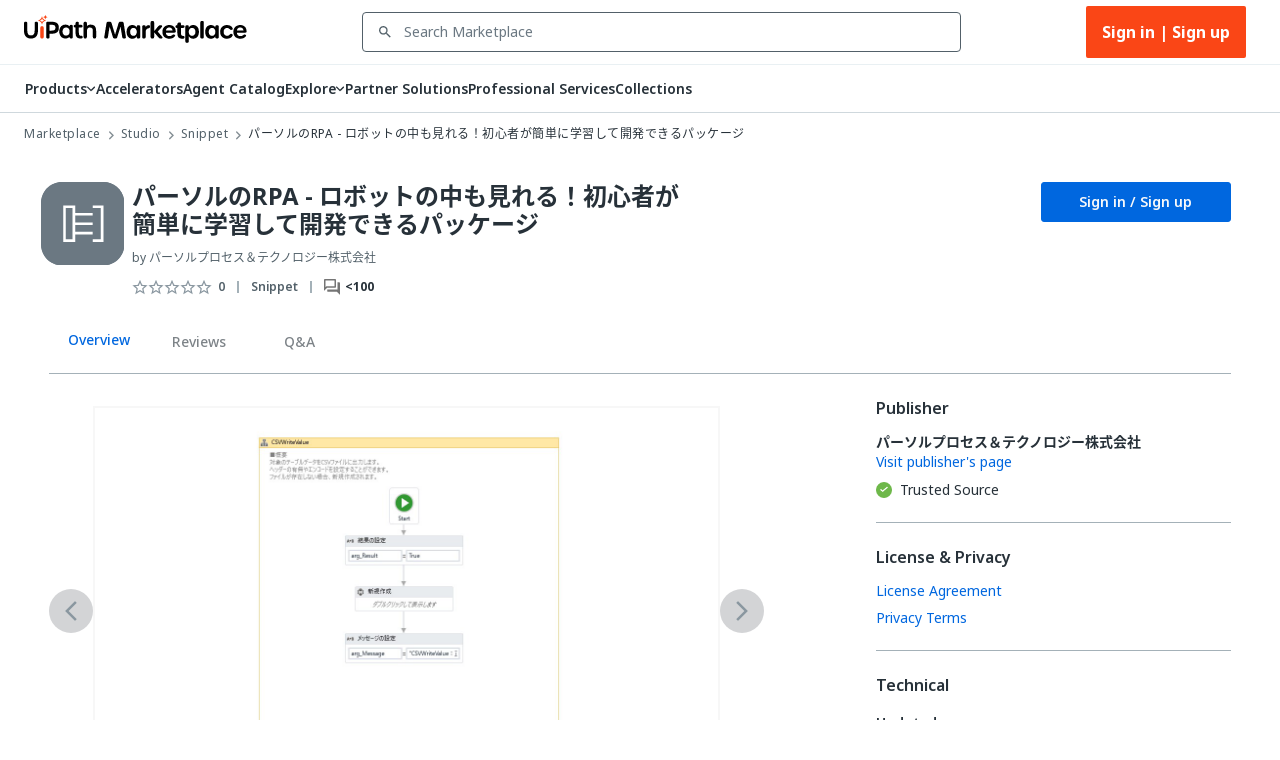

--- FILE ---
content_type: image/svg+xml
request_url: https://marketplace.uipath.com/static/images/icons/components/snippet.svg
body_size: 39
content:
<svg width="64" height="64" viewBox="0 0 64 64" fill="none" xmlns="http://www.w3.org/2000/svg">
<path d="M0 16C0 7.16344 7.16344 0 16 0H48C56.8366 0 64 7.16344 64 16V48C64 56.8366 56.8366 64 48 64H16C7.16344 64 0 56.8366 0 48V16Z" fill="#6B7882"/>
<path d="M0 16.5161C0 7.39452 7.39452 0 16.5161 0H47.4839C56.6055 0 64 7.39452 64 16.5161V47.4839C64 56.6055 56.6055 64 47.4839 64H16.5161C7.39452 64 0 56.6055 0 47.4839V16.5161Z" fill="#6B7882"/>
<path d="M39.6823 45.0017L46.9032 44.9952L46.8836 19L39.6627 19.0065M25.2405 45.0115L18.0196 45.018L18 19.0228L25.2209 19.0163L25.2405 45.0115Z" stroke="white" stroke-width="2"/>
<path d="M25.2209 24.7996H39.6627" stroke="white" stroke-width="2"/>
<path d="M25.2209 32.0204H39.6627" stroke="white" stroke-width="2"/>
<path d="M25.2209 39.2413H39.6627" stroke="white" stroke-width="2"/>
</svg>


--- FILE ---
content_type: application/javascript; charset=UTF-8
request_url: https://marketplace.uipath.com/_next/static/chunks/334-7f22020199204ace.js
body_size: 5950
content:
"use strict";(self.webpackChunk_N_E=self.webpackChunk_N_E||[]).push([[334],{81958:function(e,n,t){t.d(n,{A7:function(){return _},SR:function(){return o},j6:function(){return l},kP:function(){return d},qP:function(){return s},wS:function(){return f},xB:function(){return c},zt:function(){return u}});var r=t(69504),i=t(63512),a=t(94251);let o={linkTextTranslationKey:"nav_link_marketplace",href:(0,i.cd)()},l={linkTextTranslationKey:"nav_link_applications",href:(0,a.CT)()},u={linkTextTranslationKey:"nav_link_integrations",href:(0,a.gH)()},c=(e,n)=>({linkText:null==n?void 0:n.component_name,href:(0,i.Vw)((null==e?void 0:e.component_slug)||"")}),s=e=>({linkText:e.title,href:(0,a.zQ)(e.cms_page_slug||"")}),_=e=>({linkText:e.title,href:(0,a.jM)(e.cms_page_slug||"")}),d=e=>({linkTextTranslationKey:(0,r.CP)(e)?"nav_link_vendors":"nav_link_organizations",href:(0,i.cd)()}),f=e=>({linkText:null==e?void 0:e.company_name,href:(0,i.$U)((null==e?void 0:e.company_slug)||"")})},334:function(e,n,t){t.d(n,{oI:function(){return m},Uu:function(){return W},JV:function(){return ed},x1:function(){return R},Dq:function(){return B},hB:function(){return X},oB:function(){return o},hf:function(){return b},dU:function(){return d},Mj:function(){return eh},yj:function(){return y},e7:function(){return T},Nm:function(){return x},XI:function(){return g},YB:function(){return S},vx:function(){return F},mt:function(){return $},BD:function(){return J},pU:function(){return f},Cu:function(){return l},gh:function(){return A},nI:function(){return G},as:function(){return Y},cX:function(){return v},C_:function(){return es},yl:function(){return ey},AM:function(){return U},TI:function(){return V},gG:function(){return I},gt:function(){return D},_0:function(){return s},K1:function(){return _},kU:function(){return u},Sb:function(){return H},bm:function(){return c},rs:function(){return k},A5:function(){return E},gb:function(){return en},_H:function(){return L},Pg:function(){return Q},E2:function(){return ee},Q2:function(){return el},G0:function(){return eo},Ul:function(){return p},bj:function(){return C},Nj:function(){return e_},Zc:function(){return h},y0:function(){return ef},Fi:function(){return ep},$C:function(){return et},HW:function(){return ek},IK:function(){return z},uh:function(){return ev}});var r=t(63512),i=t(81958);let a={linkTextTranslationKey:"nav_link_admin_console",href:"#"},o=[i.SR,a,{linkTextTranslationKey:"nav_link_cms",href:(0,r.dB)()},{linkTextTranslationKey:"nav_link_cms_manage_collections",href:(0,r.dB)()},{linkTextTranslationKey:"nav_link_cms_create_collection",href:(0,r.dB)()}],l=[i.SR,a,{linkTextTranslationKey:"nav_link_cms",href:(0,r.dB)()},{linkTextTranslationKey:"nav_link_cms_manage_collections",href:(0,r.dB)()},{linkTextTranslationKey:"nav_link_cms_edit_collection",href:(0,r.dB)()}],u=[i.SR,a,{linkTextTranslationKey:"nav_link_cms",href:(0,r.dB)()},{linkTextTranslationKey:"nav_link_cms_manage_collections",href:(0,r.dB)()}],c=[i.SR,a,{linkTextTranslationKey:"nav_link_cms",href:(0,r.$D)()},{linkTextTranslationKey:"nav_link_cms_marketplace_apps",href:(0,r.$D)()}],s=[i.SR,a,{linkTextTranslationKey:"nav_link_cms_pages",href:(0,r.Vr)()}],_=[i.SR,a,{linkTextTranslationKey:"nav_link_cms_testimonials",href:(0,r.Xk)()}],d=[i.SR,a,{linkTextTranslationKey:"nav_link_cms_pages",href:(0,r.Vr)()},{linkTextTranslationKey:"nav_link_create_cms_content_page",href:(0,r.Vr)()}],f=[i.SR,a,{linkTextTranslationKey:"nav_link_cms_pages",href:(0,r.Vr)()},{linkTextTranslationKey:"nav_link_edit_cms_content_page",href:(0,r.Vr)()}],y=[i.SR,a,{linkTextTranslationKey:"nav_link_cms_testimonials",href:(0,r.Xk)()},{linkTextTranslationKey:"nav_link_create_testimonial",href:(0,r.Xk)()}],v=[i.SR,a,{linkTextTranslationKey:"nav_link_cms_testimonials",href:(0,r.Xk)()},{linkTextTranslationKey:"nav_link_edit_testimonial",href:(0,r.Xk)()}],k=[i.SR,a,{linkTextTranslationKey:"nav_link_cms",href:(0,r.Fx)()},{linkTextTranslationKey:"nav_link_cms_banners",href:(0,r.Fx)()}],p=[i.SR,a,{linkTextTranslationKey:"nav_link_cms",href:(0,r.ye)()},{linkTextTranslationKey:"nav_link_cms_tax_exemptions",href:(0,r.ye)()}],h=[i.SR,a,{linkTextTranslationKey:"nav_link_users",href:(0,r.pw)()}],m=[i.SR,a,{linkTextTranslationKey:"nav_link_abuse_reports",href:(0,r.JT)()}],T=[i.SR,a,{linkTextTranslationKey:"nav_link_curate_component_free",href:(0,r.hk)()}],g=[i.SR,a,{linkTextTranslationKey:"nav_link_curate_component_paid",href:(0,r.Cd)()}],x=[i.SR,a,{linkTextTranslationKey:"nav_link_curate_publishers",href:(0,r.Rl)()}],S=[i.SR,a,{linkTextTranslationKey:"nav_link_curate_vendors",href:(0,r.MF)()}],b=[i.SR,a];var K=t(63954);let R=[i.SR,{linkTextTranslationKey:"nav_link_collections",href:(0,r.L4)()},{linkTextTranslationKey:"nav_link_collections_overview",href:(0,r.L4)()}],B=e=>[i.SR,{linkTextTranslationKey:"nav_link_collections",href:(0,r.L4)()},{linkText:(0,K.k)(e).title,href:(0,r.vg)(e)}];var O=t(11163),j=t(4277),P=t(95873),w=t(73771),M=t(6861);let C=[i.SR,{linkTextTranslationKey:"nav_link_create_new_listing",href:(0,r.Gq)()}],A=[i.SR,{linkTextTranslationKey:"nav_link_edit_listing",href:(0,r.Gq)()}],D=(e,n,t,a)=>{var o,l,u;let c="".concat(M.ih.Category,"=").concat(null==e?void 0:null===(o=e.type)||void 0===o?void 0:o.component_type_id),s="".concat(M.e5,"=").concat((0,j.O2)(e.component_type_id)),_=(0,j.O2)(e.component_type_id);return[i.SR,{linkText:n(w.mz[e.component_type_id]||(null===(l=e.component_type_id)||void 0===l?void 0:l.toString())),href:"".concat((0,r.Vl)(),"/").concat(_)},{linkText:t("".concat(Number(null==e?void 0:null===(u=e.type)||void 0===u?void 0:u.component_type_id))),href:"".concat((0,r.Vl)(),"/").concat(_,"?").concat(s,"&").concat(c)},(0,i.xB)(e,a)]},N=(e,n)=>{var t;let r=(0,P.sB)(M.ih.Category,n);return""===r?"":e("".concat((null===(t=M.UL.find(e=>e.value==r))||void 0===t?void 0:t.titleTranslationKey)||r.toString()))},q=e=>{let n=(0,P.sB)(M.ih.Applications,e);return(Array.isArray(n)?n[0]:n)||""},V=(e,n)=>{var t,a;let o="".concat(M.ih.Category,"=").concat(null===(t=M.UL.find(e=>e.value==(0,P.sB)(M.ih.Category,n)))||void 0===t?void 0:t.value),l=(0,O.useRouter)().query.productType,u="".concat(M.e5,"=").concat(l);return[i.SR,{linkText:e((null===(a=M.KF.find(e=>e.value==(0,P.sB)(M.ih.WorksWith,n)))||void 0===a?void 0:a.titleTranslationKey)||(0,P.sB)(M.ih.WorksWith,n).toString()),href:"".concat((0,r.Vl)(),"/").concat(l)},{linkText:N(e,n),href:"".concat((0,r.Vl)(),"/").concat(l,"?").concat(u,"&").concat(o)},{linkText:q(n),href:"".concat((0,r.Vl)(),"?versions.used_apps.tag_name=").concat((0,P.sB)(M.ih.Applications,n))}]},I=(e,n)=>{var t,a,o;let l="".concat(M.ih.WorksWith,"=").concat(null===(t=M.KF.find(e=>e.value==(0,P.sB)(M.ih.WorksWith,n)))||void 0===t?void 0:t.value),u="".concat(M.ih.Category,"=").concat(null===(a=M.UL.find(e=>e.value==(0,P.sB)(M.ih.Category,n)))||void 0===a?void 0:a.value);return[i.SR,{linkText:e("search_results"),href:"".concat((0,r.Tt)(),"?query=").concat(n.query)},{linkText:e((null===(o=M.KF.find(e=>e.value==(0,P.sB)(M.ih.WorksWith,n)))||void 0===o?void 0:o.titleTranslationKey)||(0,P.sB)(M.ih.WorksWith,n).toString()),href:"".concat((0,r.Tt)(),"?query=").concat(n.query,"&").concat(l)},{linkText:N(e,n),href:"".concat((0,r.Tt)(),"?query=").concat(n.query,"&").concat(l,"&").concat(u)},{linkText:q(n),href:"".concat((0,r.Vl)(),"?versions.used_apps.tag_name=").concat((0,P.sB)(M.ih.Applications,n))}]},$=[i.SR,{linkTextTranslationKey:"nav_link_customer_downloads",href:(0,r.nu)()}],E=(e,n)=>{let t=(0,j.O2)(n);return[i.SR,{linkText:e(w.mz[n]||(null==n?void 0:n.toString())),href:"".concat((0,r.Vl)(),"/").concat(t)},{linkTextTranslationKey:"nav_link_order_preview",href:(0,r.cd)()}]},F=(e,n)=>[i.SR,{linkTextTranslationKey:"nav_link_customers",href:(0,r.ev)(e)},{linkText:n.customer_name,href:(0,r.Bs)(n.customer_record_id)}],U=[i.SR,{linkTextTranslationKey:"nav_link_pending_quote_mapping",href:(0,r.cd)()}],W=[i.SR,{linkTextTranslationKey:"nav_link_publisher_create",href:(0,r.Sb)()}],L=[i.SR,{linkTextTranslationKey:"nav_link_publisher_awaiting_approval",href:(0,r.vR)()}],z=[i.SR,{linkTextTranslationKey:"nav_link_vendor_thank_you",href:(0,r.pf)()}],H=e=>[i.SR,(0,i.kP)(e),(0,i.wS)(e)],X=e=>[i.SR,(0,i.kP)(e),(0,i.wS)(e)],G=e=>[i.SR,(0,i.kP)(e),(0,i.wS)(e)],Q=(e,n)=>[i.SR,(0,i.kP)(n),{linkText:e,href:(0,r.cd)()}];var Z=t(2979);let J=[i.SR,{linkTextTranslationKey:"nav_link_buyer_quote_requests",href:(0,r.jO)()}],Y=e=>[i.SR,{linkTextTranslationKey:"nav_link_buyer_quote_requests_create",href:(0,r.Ll)(e)}],ee=e=>[i.SR,{linkTextTranslationKey:"nav_link_buyer_quote_requests",href:(0,r.jO)()},{linkText:(0,Z.getQuoteDisplayId)(e),href:(0,r.WM)(e)}],en=e=>[i.SR,{linkTextTranslationKey:"nav_link_buyer_quote_requests",href:(0,r.jO)()},{linkText:(0,Z.getQuoteDisplayId)(e),href:(0,r.em)(e)}],et=[i.SR,{linkTextTranslationKey:"nav_link_vendor_quote_requests",href:(0,r.cd)()}];var er=t(28622),ei=t(69620);let ea=(e,n)=>{switch(e){case er.OD.Curator:return(0,r.uC)();case er.OD.Vendor:return n?(0,r.d6)(n):"";case er.OD.Customer:return(0,r.E0)()}},eo=e=>[i.SR,{linkText:e.orderId,href:(0,ei.e)(e.orderRecordId)},{linkTextTranslationKey:"nav_link_subscription",href:ea(e.viewer,e.vendorCompanyId)}],el=(e,n)=>[i.SR,{linkTextTranslationKey:"nav_link_subscriptions",href:ea(e,n)}],eu={linkTextTranslationKey:"nav_link_people",href:(0,r.cd)()},ec=e=>({linkText:null==e?void 0:e.user_full_name,href:(0,r.jC)((null==e?void 0:e.user_slug)||"")}),es=e=>[i.SR,eu,ec(e)],e_=e=>[i.SR,eu,ec(e)],ed=[i.SR,{linkTextTranslationKey:"nav_link_vendor_create",href:(0,r.WH)()}],ef=[i.SR,{linkTextTranslationKey:"nav_link_vendor_awaiting_approval",href:(0,r.t1)()}],ey=e=>[i.SR,(0,i.wS)(e)],ev=e=>[i.SR,(0,i.wS)(e),{linkTextTranslationKey:"nav_link_vendor_uploads",href:(0,r.zO)(e.company_id)}],ek=e=>[i.SR,(0,i.wS)(e),{linkTextTranslationKey:"nav_link_vendor_taxes",href:(0,r.OB)(e.company_id)}],ep=e=>[i.SR,{linkTextTranslationKey:"nav_link_vendor_customers",href:(0,r.ev)(e)}],eh=[i.SR,{linkTextTranslationKey:"nav_link_vendor_create_new_quote",href:(0,r.VO)()}]},63954:function(e,n,t){t.d(n,{k:function(){return i}});var r=t(87140);function i(e){var n,t,i;let a=arguments.length>1&&void 0!==arguments[1]?arguments[1]:r.ZP.EN,o=(null==e?void 0:null===(n=e.category_translations)||void 0===n?void 0:n.find(e=>e.language_iso_code==a))||(null==e?void 0:null===(t=e.category_translations)||void 0===t?void 0:t.find(e=>e.language_iso_code==r.ZP.EN))||(null===(i=e.category_translations)||void 0===i?void 0:i[0]);return{title:(null==o?void 0:o.category_title)||"",description:(null==o?void 0:o.category_description)||"",summary:(null==o?void 0:o.category_summary)||"",category_meta_title:(null==o?void 0:o.category_meta_title)||"",category_meta_description:(null==o?void 0:o.category_meta_description)||"",category_meta_keywords:(null==o?void 0:o.category_meta_keywords)||""}}},95873:function(e,n,t){t.d(n,{IE:function(){return _},Sv:function(){return u},Xi:function(){return c},dV:function(){return y},iO:function(){return s},if:function(){return v},r1:function(){return d},sB:function(){return f},zU:function(){return k}});var r=t(61496),i=t(6861),a=t(63512),o=t(48172),l=t(45787);function u(e){if(e.includes(a.NX)){let n=e.split("".concat(a.NX,"/"));if(n[1])return n[1].split("/")[0].split("?")[0]}}let c=(e,n)=>{let{query:t,asPath:c}=e,_=(0,l.JD)(e.pathname)?(0,a.Vl)():(0,l.bf)(e.pathname.slice(1),void 0),d=u(c);if(d&&(t[i.e5]=d),n.key!==i.gB&&s(e,{key:i.gB,value:"",type:o.N.SingleValue}),n.key===i.ih.WorksWith&&Object.values(r.ComponentCompatibleProductIds).includes(n.value)&&delete t[i.ih.Category],""===n.value)s(e,n);else if(n.type===o.N.MultiValue){let e;(e=null===t[n.key]||void 0===t[n.key]?[]:Array.isArray(t[n.key])?t[n.key]:[t[n.key]]).push(n.value),t[n.key]=e}else t[n.key]=n.value;e.push({pathname:_,query:t},void 0,{shallow:!0})},s=(e,n)=>{let{query:t,pathname:r,asPath:a}=e,c=u(a);c&&(t[i.e5]=c),t[n.key]&&(n.type===o.N.MultiValue&&Array.isArray(t[n.key])&&t[n.key].length>1?t[n.key]=t[n.key].filter(e=>e!==n.value):delete t[n.key],e.push({pathname:(0,l.bf)(r.slice(1),void 0),query:t},void 0,{shallow:!0}))},_=(e,n)=>{let t=n[e.key];return Array.isArray(t)?t.includes(e.value):t==e.value},d=(e,n)=>null!=n[e.key],f=(e,n)=>null!==n[e]&&void 0!==n[e]?n[e]:"",y=(e,n)=>{let t=[];for(let[r,i]of Object.entries(n))Object.values(e).forEach(e=>{let n;Array.isArray(i)?i.forEach(i=>{(n=null==e?void 0:e.find(e=>e.key===r&&e.value===i))&&t.push(n)}):(n=null==e?void 0:e.find(e=>e.key===r&&e.value===i))&&t.push(n)});return t};function v(e,n,t,r){return r&&r[n]?r[n].map(n=>({key:e,value:n[t],titleTranslationKey:n[t],type:o.N.MultiValue})):[]}function k(e){return"string"==typeof e.page&&parseInt(e.page)||1}},77248:function(e,n){Object.defineProperty(n,"__esModule",{value:!0}),n.formatBytes=n.ByteSizes=void 0,n.ByteSizes=["Bytes","KB","MB","GB","TB","PB","EB","ZB","YB"],n.formatBytes=(e,t=2)=>{if(0===e)return"0 Bytes";let r=Math.floor(Math.log(e)/Math.log(1024));return parseFloat((e/Math.pow(1024,r)).toFixed(t<0?0:t))+" "+n.ByteSizes[r]}},5799:function(e,n){Object.defineProperty(n,"__esModule",{value:!0}),n.getBoolean=n.getNumber=void 0,n.getNumber=e=>parseInt(e),n.getBoolean=e=>!!e},26986:function(e,n,t){Object.defineProperty(n,"__esModule",{value:!0}),n.getExperimentParams=void 0;let r=t(61496);async function i(e,n,t,i){let{userIdentifier:a,userAgent:o}=e,l={};for(let e of Object.values(r.Experiments[n]))l[e.parameterName]=e.defaultValue;try{let e=await t.get(`/experiments/${n}`,{params:{userIdentifier:a},headers:{"User-Agent":o||""},timeout:i||500});for(let[n,t]of Object.entries(e.data.data))n in l&&(l[n]=t)}catch(e){console.error(`Failed to fetch experiment params for ${n}: ${e.message||"N/A"}`)}return l}n.getExperimentParams=i},70200:function(e,n){Object.defineProperty(n,"__esModule",{value:!0}),n.cleanFileName=void 0,n.cleanFileName=e=>"string"==typeof e?e.replace(/\-\[MIGRATION.+MIGRATION\]/g,""):e},91234:function(e,n){Object.defineProperty(n,"__esModule",{value:!0}),n.extractErrorMessage=void 0,n.extractErrorMessage=e=>{var n;let t=null==e?void 0:e.message,r=null===(n=null==e?void 0:e.response)||void 0===n?void 0:n.data,i=null==r?void 0:r.message;return t||i}},2979:function(e,n,t){var r=this&&this.__createBinding||(Object.create?function(e,n,t,r){void 0===r&&(r=t);var i=Object.getOwnPropertyDescriptor(n,t);(!i||("get"in i?!n.__esModule:i.writable||i.configurable))&&(i={enumerable:!0,get:function(){return n[t]}}),Object.defineProperty(e,r,i)}:function(e,n,t,r){void 0===r&&(r=t),e[r]=n[t]}),i=this&&this.__exportStar||function(e,n){for(var t in e)"default"===t||Object.prototype.hasOwnProperty.call(n,t)||r(n,e,t)};Object.defineProperty(n,"__esModule",{value:!0}),i(t(77248),n),i(t(5799),n),i(t(26986),n),i(t(70200),n),i(t(91234),n),i(t(38581),n),i(t(30676),n),i(t(48885),n),i(t(45904),n),i(t(90286),n),i(t(2583),n),i(t(60626),n),i(t(59871),n)},38581:function(e,n,t){var r=t(83454),i=this&&this.__importDefault||function(e){return e&&e.__esModule?e:{default:e}};Object.defineProperty(n,"__esModule",{value:!0}),n.formatLocationPublicAddress=n.getLocationComponents=n.getLocationFromPlaceId=void 0;let a=i(t(48889)),o=t(15913),l=()=>r.env.GOOGLE_MAPS_API_KEY,u=async(e,n)=>{let t=`https://maps.googleapis.com/maps/api/place/details/json?placeid=${e}&key=${n||l()}`;return(await a.default.get(t)).data.result};n.getLocationFromPlaceId=u;let c=(e,n)=>e.find(e=>e.types.includes(n));n.getLocationComponents=e=>{var n;if(!e)return{city:"",state:"",country:"",postalCode:"",streetAddress:""};let{address_components:t}=e,r=c(t,o.AddressComponentTypes.City),i=c(t,o.AddressComponentTypes.State),a=c(t,o.AddressComponentTypes.Country),l=c(t,o.AddressComponentTypes.PostalCode),u=(null===(n=e.adr_address.replace(/[\u{0080}-\u{FFFF}]/gu,"").match(/street-address">(.+?)<\/span>/))||void 0===n?void 0:n[1])||"",s=(null==a?void 0:a.short_name)||"",_="US"===s&&(null==i?void 0:i.short_name)||"";return{city:(null==r?void 0:r.short_name)||"",state:_,country:s,postalCode:(null==l?void 0:l.short_name)||"",streetAddress:u}},n.formatLocationPublicAddress=e=>{let{city:t,state:r,country:i}=(0,n.getLocationComponents)(e);return"US"===i?`${t}, ${r}`:`${t}, ${i}`}},30676:function(e,n,t){Object.defineProperty(n,"__esModule",{value:!0}),n.markdownToHTML=n.markdownToTxt=void 0;let r=t(18335),i=t(2583),a=e=>e+"\n\n",o=e=>e+"\n",l=e=>e,u=()=>"\n",c=()=>"",s={code:e=>(0,i.escape)(e)+"\n\n",blockquote:a,html:c,heading:a,hr:u,list:e=>a(e.trim()),listitem:o,checkbox:c,paragraph:a,table:(e,n)=>o(e+n),tablerow:e=>o(e.trim()),tablecell:e=>e+" ",strong:l,em:l,codespan:l,br:u,del:l,link:(e,n,t)=>t,image:(e,n,t)=>t,text:l,options:{}},_=new r.Renderer;_.link=(e,n,t)=>r.marked.Renderer.prototype.link.call(this,e,n,t).replace("<a","<a target='_blank' "),n.markdownToTxt=function(e){let n=(0,r.marked)(e,{gfm:!1,breaks:!0,async:!1,renderer:s});return(0,i.unescape)(n).trim()},n.markdownToHTML=e=>(0,r.marked)(e,{gfm:!1,breaks:!0,async:!1,renderer:_})},48885:function(e,n){var t,r;Object.defineProperty(n,"__esModule",{value:!0}),n.roundToN=n.Round=void 0,(r=t||(n.Round=t={}))[r.UP=0]="UP",r[r.DOWN=1]="DOWN",r[r.STANDARD=2]="STANDARD",n.roundToN=function(e,n,r=t.STANDARD){switch(r){case t.UP:return+(Math.ceil(+`${e}e+${n}`)+`e-${n}`);case t.DOWN:return+(Math.floor(+`${e}e+${n}`)+`e-${n}`);default:return+(Math.round(+`${e}e+${n}`)+`e-${n}`)}}},45904:function(e,n){Object.defineProperty(n,"__esModule",{value:!0}),n.hasKeyValue=n.getEnumKeyByValue=n.formatDataDictionary=n.restrictFields=void 0,n.restrictFields=(e,n)=>e.reduce((e,n)=>{let{[n]:t,...r}=e;return r},n),n.formatDataDictionary=(e,n)=>{if(!e||0===n.length)return;let t=new Set(n);Object.keys(e).forEach(n=>{t.has(n)||delete e[n]})},n.getEnumKeyByValue=function(e,n){let t=Object.keys(e).filter(t=>e[t]==n);return t.length>0?t[0]:""},n.hasKeyValue=function e(n,t){let r=Object.keys(t)[0],i=t[r],a=!1;if(n.hasOwnProperty(r)){if(i&&i.asymmetricMatch)try{expect(n[r]).toEqual(i),a=!0}catch(e){}else if("object"==typeof i&&null!==i)try{expect(n[r]).toEqual(i),a=!0}catch(e){}else n[r]===i&&(a=!0)}if(a)return!0;for(let r=0;r<Object.keys(n).length;r++)if("object"==typeof n[Object.keys(n)[r]]&&e(n[Object.keys(n)[r]],t))return!0;return!1}},90286:function(e,n,t){Object.defineProperty(n,"__esModule",{value:!0}),n.getProrationFactor=n.getQuoteDisplayId=void 0;let r=t(48885);n.getQuoteDisplayId=function(e,n=10,t="qt_"){return`${t}${String(e).padStart(n,"0")}`},n.getProrationFactor=function(e){if(!e)return 1;var n=new Date().getTime()-e;return(0,r.roundToN)(1-Math.ceil(n/1e3/60/60/24)/365,2)}},2583:function(e,n,t){var r=t(21876).Buffer,i=this&&this.__importDefault||function(e){return e&&e.__esModule?e:{default:e}};Object.defineProperty(n,"__esModule",{value:!0}),n.unescape=n.escape=n.slugify=n.getRandomString=n.decodeBase64Hash=n.createBase64Hash=n.capitalize=void 0;let a=i(t(90683));n.capitalize=function(e){return e.charAt(0).toUpperCase()+e.slice(1)},n.createBase64Hash=e=>r.from(e).toString("base64"),n.decodeBase64Hash=e=>r.from(e,"base64").toString("ascii"),n.getRandomString=()=>Math.random().toString(36).substring(2,15)+Math.random().toString(36).substring(2,15),n.slugify=function(e,t=!1,r=!1){let i="\xe0\xe1\xe4\xe2\xe3\xe5ă\xe6ą\xe7ćčđď\xe8\xe9ěė\xeb\xeaęǵḧ\xec\xed\xef\xeeįłḿǹńň\xf1\xf2\xf3\xf6\xf4œ\xf8ṕŕř\xdfśšșťț\xf9\xfa\xfc\xfbǘůűūųẃẍ\xff\xfdźžż\xb7/_,:;";if(e&&e.length>0&&!t){let n=e.toString().trim().toLowerCase().split(" ").join("-").split("").map(e=>i.includes(e)?"aaaaaaaaacccddeeeeeeeghiiiiilmnnnnooooooprrssssttuuuuuuuuuwxyyzzz------".charAt(i.indexOf(e)):e).join("").split("&").join("-and-").split("-").filter(e=>""!==e).join("-");if(r||(n=n.replace(/[^\w\-]+/g,"")),n.length>0&&isNaN(Number(n)))return(0,a.default)(n)}return(0,n.getRandomString)()};let o={"&":"&amp;","<":"&lt;",">":"&gt;",'"':"&quot;","'":"&#39;"},l=Object.entries(o).reduce((e,[n,t])=>(e[t]=n,e),{}),u=/&(?:amp|lt|gt|quot|#39);/g,c=/[&<>"']/g;n.escape=function(e){return e.replace(c,e=>o[e])},n.unescape=function(e){return e.replace(u,e=>l[e])}},60626:function(e,n){Object.defineProperty(n,"__esModule",{value:!0}),n.datePlusDays=n.incrementDateByHour=n.timestamp=n.epoch=void 0,n.epoch=()=>new Date().getTime(),n.timestamp=()=>new Date,n.incrementDateByHour=(e,t)=>{let r=t||(0,n.timestamp)();return r.setHours(r.getHours()+e),r},n.datePlusDays=(e,n)=>{let t=n||new Date;return t.setDate(t.getDate()+e),t}},15913:function(e,n){var t,r;Object.defineProperty(n,"__esModule",{value:!0}),n.AddressComponentTypes=void 0,(r=t||(n.AddressComponentTypes=t={})).City="locality",r.State="administrative_area_level_1",r.Country="country",r.PostalCode="postal_code",r.StreetNumber="street_number",r.Route="route"},59871:function(e,n,t){var r=this&&this.__importDefault||function(e){return e&&e.__esModule?e:{default:e}};Object.defineProperty(n,"__esModule",{value:!0}),n.sanitizeUrl=void 0;let i=r(t(55497)),a=/[^\x20-\x7E]/gim,o={protocols:["http","https"],require_tld:!0,require_protocol:!0,require_valid_protocol:!0};n.sanitizeUrl=function(e){return e&&i.default.isURL(e,o)?e.replace(a,"").trim():""}}}]);